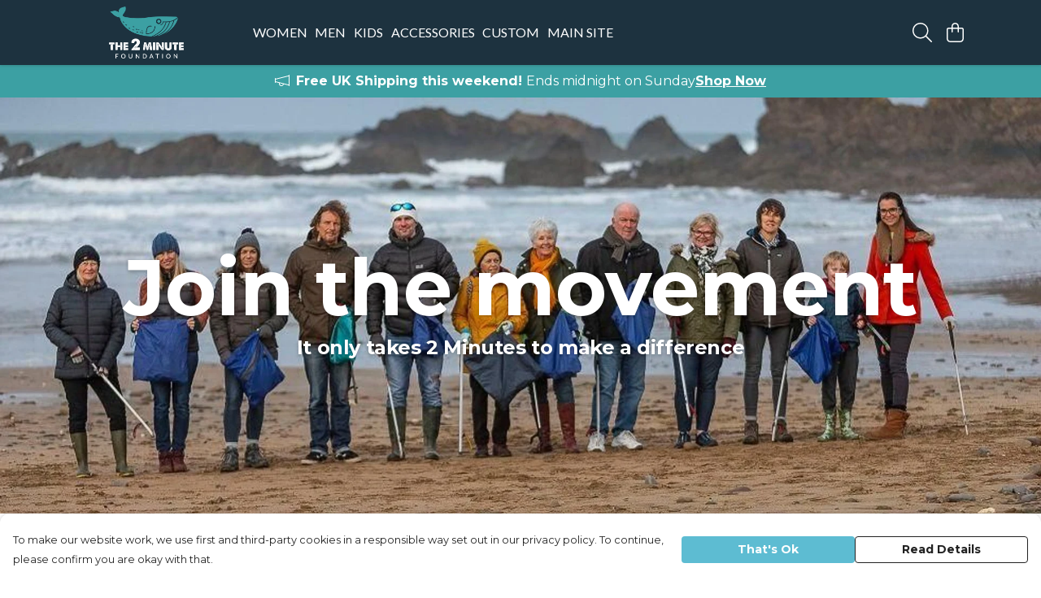

--- FILE ---
content_type: text/html
request_url: https://2minute.teemill.com/?ref=walkingwithdaddy.com
body_size: 2451
content:
<!DOCTYPE html>
<html lang="en">
  <head>
    <meta charset="UTF-8">
    <meta name="viewport" content="width=device-width, initial-scale=1.0">
    <link id="apple-touch-icon" rel="apple-touch-icon" href="#">
    <script type="module" crossorigin="" src="/assets/index.f52936b0.js"></script>
    <link rel="modulepreload" crossorigin="" href="/assets/vue.0ac7cc2d.js">
    <link rel="modulepreload" crossorigin="" href="/assets/sentry.13e8e62e.js">
    <link rel="stylesheet" href="/assets/index.dca9b00c.css">
  <link rel="manifest" href="/manifest.webmanifest"><title>The 2 Minute Foundation Merchandise</title><link crossorigin="" href="https://fonts.gstatic.com" rel="preconnect"><link href="https://images.teemill.com" rel="preconnect"><link as="fetch" href="https://2minute.teemill.com/omnis/v3/frontend/104635/getStoreCoreData/json/" rel="preload"><link as="fetch" href="/omnis/v3/divisions/104635/pages/46093/?imageType=object" rel="preload"><link fetchpriority="high" as="image" href="https://images.podos.io/bdxuhr3of30lvcemfisvpoqpzvxqpopwe61rylm9kgkvlbfz.jpeg.webp?w=1920&h=768&v=2" rel="preload"><link data-vue-meta="1" href="https://2minute.teemill.com/" rel="canonical"><script>window.division_key = '104635';</script><meta data-vue-meta="1" vmid="author" content="The 2 Minute Foundation Merchandise" name="author"><meta data-vue-meta="1" vmid="url" content="https://2minute.teemill.com/" name="url"><meta data-vue-meta="1" vmid="description" content="With a selection of brand new prints on tees, tops, jumpers, hoodies, mugs, accessories, stickers and more" name="description"><meta data-vue-meta="1" vmid="og:type" content="website" property="og:type"><meta data-vue-meta="1" vmid="og:url" content="https://2minute.teemill.com/" property="og:url"><meta data-vue-meta="1" vmid="og:title" content="The 2 Minute Foundation Merchandise" property="og:title"><meta data-vue-meta="1" vmid="og:description" content="With a selection of brand new prints on tees, tops, jumpers, hoodies, mugs, accessories, stickers and more" property="og:description"><meta data-vue-meta="1" vmid="og:image" content="https://images.podos.io/2tcyz38rhyypadbhvazggjto8ihmlbyhzqptvym7w2o3dgxq.jpg.jpg?w=1200&h=auto" property="og:image"><meta vmid="og:site_name" content="The 2 Minute Foundation" property="og:site_name"><meta data-vue-meta="1" vmid="twitter:card" content="photo" property="twitter:card"><meta data-vue-meta="1" vmid="twitter:description" content="With a selection of brand new prints on tees, tops, jumpers, hoodies, mugs, accessories, stickers and more" property="twitter:description"><meta data-vue-meta="1" vmid="twitter:title" content="The 2 Minute Foundation Merchandise" property="twitter:title"><meta data-vue-meta="1" vmid="twitter:image" content="https://images.podos.io/2tcyz38rhyypadbhvazggjto8ihmlbyhzqptvym7w2o3dgxq.jpg.jpg?w=1200&h=auto" property="twitter:image"><meta vmid="apple-mobile-web-app-capable" content="yes" property="apple-mobile-web-app-capable"><meta vmid="apple-mobile-web-app-status-bar-style" content="black" property="apple-mobile-web-app-status-bar-style"><meta vmid="apple-mobile-web-app-title" content="The 2 Minute Foundation" property="apple-mobile-web-app-title"><style>@font-face {
  font-family: "Lato Fallback: Arial";
  src: local('Arial');
  ascent-override: 101.3181%;
  descent-override: 21.865%;
  size-adjust: 97.4159%;
}
@font-face {
  font-family: "Lato Fallback: Roboto";
  src: local('Roboto');
  ascent-override: 101.4302%;
  descent-override: 21.8892%;
  size-adjust: 97.3083%;
}@font-face {
  font-family: "Montserrat Fallback: Arial";
  src: local('Arial');
  ascent-override: 84.9466%;
  descent-override: 22.0264%;
  size-adjust: 113.954%;
}
@font-face {
  font-family: "Montserrat Fallback: Roboto";
  src: local('Roboto');
  ascent-override: 85.0405%;
  descent-override: 22.0508%;
  size-adjust: 113.8281%;
}</style></head>

  <body>
    <div id="app"></div>
    
  <noscript><iframe src="https://www.googletagmanager.com/ns.html?id=GTM-MH6RJHM" height="0" width="0" style="display:none;visibility:hidden"></iframe></noscript><noscript>This site relies on JavaScript to do awesome things, please enable it in your browser</noscript></body>
  <script>
    (() => {
      /**
       * Disable the default browser prompt for PWA installation
       * @see https://developer.mozilla.org/en-US/docs/Web/API/BeforeInstallPromptEvent
       */
      window.addEventListener('beforeinstallprompt', event => {
        event.preventDefault();
      });

      var activeWorker = navigator.serviceWorker?.controller;
      var appVersion = window.localStorage.getItem('appVersion');
      var validVersion = 'v1';

      if (!activeWorker) {
        window.localStorage.setItem('appVersion', validVersion);

        return;
      }

      if (!appVersion || appVersion !== validVersion) {
        window.localStorage.setItem('appVersion', validVersion);

        if (navigator.serviceWorker) {
          navigator.serviceWorker
            .getRegistrations()
            .then(function (registrations) {
              var promises = [];

              registrations.forEach(registration => {
                promises.push(registration.unregister());
              });

              if (window.caches) {
                caches.keys().then(cachedFiles => {
                  cachedFiles.forEach(cache => {
                    promises.push(caches.delete(cache));
                  });
                });
              }

              Promise.all(promises).then(function () {
                console.log('Reload Window: Index');
                window.location.reload();
              });
            });
        }
      }
    })();
  </script>
</html>


--- FILE ---
content_type: text/css
request_url: https://2minute.teemill.com/assets/TmlYoutubeVideo.8f98706d.css
body_size: 239
content:
.tml-youtube-video[data-v-72367ff4]{border-radius:4px;padding-bottom:56.25%;position:relative;overflow:hidden}.tml-youtube-video iframe[data-v-72367ff4]{position:absolute;top:0;left:0;width:100%;height:100%}.tml-youtube-video iframe.no-click[data-v-72367ff4]{pointer-events:none}.tml-youtube-video-background[data-v-72367ff4]{padding-bottom:56.25%;position:relative;overflow:hidden}.tml-youtube-video-background .container[data-v-72367ff4]{position:absolute;top:50%;left:50%;transform:translate(-50%,-50%);width:100vw;min-width:100%;min-height:100%;padding-bottom:56.25%;overflow:hidden}.tml-youtube-video-background .container iframe[data-v-72367ff4]{position:absolute;top:50%;left:50%;transform:translate(-50%,-50%);min-width:calc(100% + 2px);min-height:calc(100% + 120px)}.tml-youtube-video-background .container iframe.no-click[data-v-72367ff4]{pointer-events:none}.tml-youtube-video-background .container .slot-content[data-v-72367ff4]{position:absolute;top:0;left:0;bottom:0;right:0}


--- FILE ---
content_type: text/css
request_url: https://2minute.teemill.com/assets/NewsletterSubscribe.0c511019.css
body_size: 188
content:
.wrapper.stacked[data-v-f2a642e2]{flex-direction:column}.wrapper.stacked .title[data-v-f2a642e2],.wrapper.stacked .copy[data-v-f2a642e2],.wrapper.stacked .form[data-v-f2a642e2]{text-align:center;width:85%;max-width:480px;margin:0 auto}.wrapper .title[data-v-f2a642e2],.wrapper .copy[data-v-f2a642e2],.wrapper .form[data-v-f2a642e2]{margin:0 auto}@media (max-width: 768px){.wrapper[data-v-f2a642e2]{flex-direction:column}.wrapper .title[data-v-f2a642e2],.wrapper .copy[data-v-f2a642e2]{margin:0 auto;text-align:center}}@media (min-width: 769px){.wrapper .title[data-v-f2a642e2],.wrapper .copy[data-v-f2a642e2],.wrapper .form[data-v-f2a642e2]{max-width:85%}}@media (min-width: 992px){.wrapper .title[data-v-f2a642e2],.wrapper .copy[data-v-f2a642e2],.wrapper .form[data-v-f2a642e2]{max-width:75%}}@media (min-width: 1200px){.wrapper .title[data-v-f2a642e2],.wrapper .copy[data-v-f2a642e2],.wrapper .form[data-v-f2a642e2]{max-width:60%}}


--- FILE ---
content_type: text/javascript
request_url: https://2minute.teemill.com/assets/faCheck.77de8868.js
body_size: 355
content:
import"./index.f52936b0.js";var e={},u;function t(){return u||(u=1,function(a){Object.defineProperty(a,"__esModule",{value:!0});var c="fas",n="check",r=512,f=512,i=[10003,10004],h="f00c",v="M470.6 105.4c12.5 12.5 12.5 32.8 0 45.3l-256 256c-12.5 12.5-32.8 12.5-45.3 0l-128-128c-12.5-12.5-12.5-32.8 0-45.3s32.8-12.5 45.3 0L192 338.7 425.4 105.4c12.5-12.5 32.8-12.5 45.3 0z";a.definition={prefix:c,iconName:n,icon:[r,f,i,h,v]},a.faCheck=a.definition,a.prefix=c,a.iconName=n,a.width=r,a.height=f,a.ligatures=i,a.unicode=h,a.svgPathData=v,a.aliases=i}(e)),e}var l=t();export{l as f};
//# sourceMappingURL=faCheck.77de8868.js.map


--- FILE ---
content_type: text/javascript
request_url: https://2minute.teemill.com/assets/TmlFont.6004a438.js
body_size: 8
content:
import"./index.f52936b0.js";import{bn as i}from"./index.f52936b0.js";import"./vue.0ac7cc2d.js";import"./sentry.13e8e62e.js";export{i as default};
//# sourceMappingURL=TmlFont.6004a438.js.map


--- FILE ---
content_type: text/javascript
request_url: https://2minute.teemill.com/assets/TmlInput.c3d8efb6.js
body_size: 4106
content:
import{_ as x,T as P,bc as T,bd as A,aO as M,ap as C,be as V,bf as R}from"./index.f52936b0.js";import{f as D}from"./faCheck.77de8868.js";import{f as O}from"./faTimes.39673122.js";import{f as j}from"./faPlus.63a53e21.js";import{f as z}from"./faMinus.416fb0bb.js";import{f as I}from"./faArrowRight.68298c7c.js";import{f as w}from"./faUndo.45d09af9.js";import{K as E,x as l,y as u,P as h,A as m,_ as y,Q as f,N as s,O as b,a6 as L,S as p,R as g,a0 as K,Z as v,a1 as q,z as U,T as H}from"./vue.0ac7cc2d.js";import{i as Q}from"./isDeviceIos.d9b90193.js";import"./sentry.13e8e62e.js";const B=e=>{var i;return((i=`${e}`.split(".")[1])==null?void 0:i.length)||0};var k={},N;function Z(){return N||(N=1,function(e){Object.defineProperty(e,"__esModule",{value:!0});var i="fas",t="eye",d=576,n=512,r=[128065],o="f06e",c="M288 32c-80.8 0-145.5 36.8-192.6 80.6C48.6 156 17.3 208 2.5 243.7c-3.3 7.9-3.3 16.7 0 24.6C17.3 304 48.6 356 95.4 399.4C142.5 443.2 207.2 480 288 480s145.5-36.8 192.6-80.6c46.8-43.5 78.1-95.4 93-131.1c3.3-7.9 3.3-16.7 0-24.6c-14.9-35.7-46.2-87.7-93-131.1C433.5 68.8 368.8 32 288 32zM432 256c0 79.5-64.5 144-144 144s-144-64.5-144-144s64.5-144 144-144s144 64.5 144 144zM288 192c0 35.3-28.7 64-64 64c-11.5 0-22.3-3-31.6-8.4c-.2 2.8-.4 5.5-.4 8.4c0 53 43 96 96 96s96-43 96-96s-43-96-96-96c-2.8 0-5.6 .1-8.4 .4c5.3 9.3 8.4 20.1 8.4 31.6z";e.definition={prefix:i,iconName:t,icon:[d,n,r,o,c]},e.faEye=e.definition,e.prefix=i,e.iconName=t,e.width=d,e.height=n,e.ligatures=r,e.unicode=o,e.svgPathData=c,e.aliases=r}(k)),k}var G=Z(),S={},F;function J(){return F||(F=1,function(e){Object.defineProperty(e,"__esModule",{value:!0});var i="fas",t="eye-slash",d=640,n=512,r=[],o="f070",c="M38.8 5.1C28.4-3.1 13.3-1.2 5.1 9.2S-1.2 34.7 9.2 42.9l592 464c10.4 8.2 25.5 6.3 33.7-4.1s6.3-25.5-4.1-33.7L525.6 386.7c39.6-40.6 66.4-86.1 79.9-118.4c3.3-7.9 3.3-16.7 0-24.6c-14.9-35.7-46.2-87.7-93-131.1C465.5 68.8 400.8 32 320 32c-68.2 0-125 26.3-169.3 60.8L38.8 5.1zM223.1 149.5C248.6 126.2 282.7 112 320 112c79.5 0 144 64.5 144 144c0 24.9-6.3 48.3-17.4 68.7L408 294.5c5.2-11.8 8-24.8 8-38.5c0-53-43-96-96-96c-2.8 0-5.6 .1-8.4 .4c5.3 9.3 8.4 20.1 8.4 31.6c0 10.2-2.4 19.8-6.6 28.3l-90.3-70.8zm223.1 298L373 389.9c-16.4 6.5-34.3 10.1-53 10.1c-79.5 0-144-64.5-144-144c0-6.9 .5-13.6 1.4-20.2L83.1 161.5C60.3 191.2 44 220.8 34.5 243.7c-3.3 7.9-3.3 16.7 0 24.6c14.9 35.7 46.2 87.7 93 131.1C174.5 443.2 239.2 480 320 480c47.8 0 89.9-12.9 126.2-32.5z";e.definition={prefix:i,iconName:t,icon:[d,n,r,o,c]},e.faEyeSlash=e.definition,e.prefix=i,e.iconName=t,e.width=d,e.height=n,e.ligatures=r,e.unicode=o,e.svgPathData=c,e.aliases=r}(S)),S}var W=J();const X={name:"TmlInput",components:{TmlAnchor:P},mixins:[T],inject:["theme"],props:{disabled:Boolean,fieldName:{type:String,required:!0},type:{type:String,default:"text"},inputMode:String,placeholder:String,icon:Object,validationRules:Object,placeholderAnimation:{type:String,default:"move"},suffix:String,hidden:Boolean,readOnly:Boolean,standalone:Boolean,step:{type:[String,Number],default:1},precision:Number,min:{type:[String,Number],default:-1/0},max:{type:[String,Number],default:1/0},maxLength:{type:Number},snapToStep:{type:Boolean,default:!0},numberIterator:Boolean,focusInput:Boolean,forceFocus:Boolean,center:{type:Boolean,default:!1},submitButton:{type:Boolean,default:!1},showClear:{type:Boolean,default:!1},valueAfterCleared:{type:String,default:""},colourPreview:String,loading:{type:Boolean,default:!1},rightIcon:{type:Object,default:null},clearIcon:{type:Object,default:()=>w.faUndo},autoComplete:{type:[Boolean,String],default:!0},inactive:{type:Boolean,default:!1},textPrimaryColor:String,textSecondaryColor:String,textErrorColor:String,borderColor:String,borderRadius:String,borderFocusedColor:String,borderErrorColor:String,backgroundColor:String,maxHeight:String,showActionButton:Boolean,actionButtonIcon:{type:Object,default:()=>I.faArrowRight},ariaLabel:String,enterkeyhint:String},data(){return{focused:!1,passwordVisible:!1,faTimes:O.faTimes,faCheck:D.faCheck,faEye:G.faEye,faEyeSlash:W.faEyeSlash,faCircleNotch:A.faCircleNotch,faPlus:j.faPlus,faMinus:z.faMinus,faArrowRight:I.faArrowRight,faUndo:w.faUndo}},computed:{getType(){return this.type==="password"&&this.passwordVisible?"text":this.type},empty(){return this.inputValue===0?!1:this.inputValue===null||this.inputValue===""?!0:!this.inputValue},autoCompleteValue(){return typeof this.autoComplete=="boolean"?this.autoComplete?"on":"off":this.autoComplete},isIos(){return Q()},internalStyles(){const e=this.theme();return M({"--custom-form-background-color":this.backgroundColor||e.get("form.background.primary.color"),"--custom-form-border-color":this.borderColor||e.get("form.border.color"),"--custom-form-border-radius":this.borderRadius||e.get("form.border.radius"),"--custom-form-border-focused-color":this.borderFocusedColor||e.get("form.border.focused.color"),"--custom-form-border-error-color":this.borderErrorColor||e.get("form.border.error.color"),"--custom-form-text-primary-color":this.textPrimaryColor||e.get("form.text.primary.color"),"--custom-form-text-secondary-color":this.textSecondaryColor||e.get("form.text.secondary.color"),"--custom-form-text-error-color":this.textErrorColor||e.get("form.text.error.color")},V)},clampedValue(){return this.type!=="number"?this.inputValue:C(this.inputValue,parseFloat(V(this.min)?-1/0:this.min,10),parseFloat(V(this.max)?1/0:this.max,10))},safeValue(){return this.type==="number"&&this.min&&this.max?this.clampedValue:this.inputValue}},watch:{inputValue:{immediate:!0,handler(e){if(this.type==="number"){if(e===""){this.inputValue=0;return}if(typeof e!="number")return;this.max&&e>this.max&&this.clampValue(),e!==null&&typeof e!="number"&&(this.inputValue=parseFloat(e,10))}}},min:{immediate:!0,handler(e){if(typeof this.inputValue=="number"&&e>=0){const i=C(this.inputValue,parseInt(e,10),parseInt(this.max,10));i!==this.inputValue&&(this.inputValue=i)}}},max:{immediate:!0,handler(e){if(typeof this.inputValue=="number"&&e>=0){const i=C(this.inputValue,parseInt(this.min,10),parseInt(e,10));i!==this.inputValue&&(this.inputValue=i)}}}},created(){this.registerField(this.fieldName,{value:this.value||"",isValid:!1})},mounted(){this.focusInput&&this.$refs.input.focus()},methods:{emitValue(e){this.inputValue=event.target.value,this.$emit("new-input",this.safeValue),this.$emit("valid",this.isValid),this.$emit(`onChange${this.fieldName}`,this.safeValue)},onKeyup(e){this.$emit("keyup",e)},submitForm(){this.$emit("submit",this.safeValue),this.$emit("on-submit",this.$store.getters[`forms/${this.$parent.formName}/formData`])},focus(){this.focused=!0,this.onFieldFocus(),this.$emit("focus")},blur(){this.clampValue(),this.forceFocus&&this.$refs.input?this.$refs.input.focus():(this.focused=!1,this.onFieldBlur(),this.$emit("blur",this.safeValue))},setValue(e){this.inputValue=e},onIncrement(){var t;if(this.disabled)return;const e=(t=this.precision)!=null?t:B(this.step),i=parseFloat(this.inputValue)+parseFloat(this.step);typeof this.max=="number"&&i>this.max||(this.inputValue=Number(i.toFixed(e)),this.$emit("increment",this.inputValue))},onDecrement(){var t;if(this.disabled)return;const e=(t=this.precision)!=null?t:B(this.step),i=parseFloat(this.inputValue)-parseFloat(this.step);typeof this.min=="number"&&i<this.min||(this.inputValue=Number(i.toFixed(e)),this.$emit("decrement",this.inputValue))},clampValue(){this.inputValue=this.clampedValue},isTransparent:R}},Y=["id","value","readonly","type","inputmode","name","disabled","min","max","maxlength","step","autocomplete","aria-label","enterkeyhint"],_=["for"],$={key:6,class:"input-message"},ee={key:7,class:"tml-input__suffix-container"},te={key:0,class:"tml-input__suffix"},ie={key:0,class:"loading"};function re(e,i,t,d,n,r){const o=E("font-awesome-icon"),c=E("tml-anchor");return l(),u("div",{class:m(["wrapper",{hidden:t.hidden,inactive:t.inactive}])},[h("div",{class:m(["field-wrapper fancy",{"fade-out":t.placeholderAnimation==="hide",occupied:!r.empty||t.suffix||!1,focused:n.focused,error:e.displayError,standalone:t.standalone,datepicker:["date","datetime-local"].includes(t.type)}]),style:b(r.internalStyles)},[t.numberIterator?(l(),u("a",{key:0,class:m(["number-iterator negative",{"cursor-default":t.disabled}]),href:"#",onClick:i[0]||(i[0]=y((...a)=>r.onDecrement&&r.onDecrement(...a),["prevent"]))},[f(o,{icon:n.faMinus},null,8,["icon"])],2)):s("",!0),t.colourPreview?(l(),u("div",{key:1,class:"colour-preview cursor-pointer",onClick:i[1]||(i[1]=a=>e.$emit("selected-colour",t.colourPreview))},[h("div",{style:b({"background-color":t.colourPreview}),class:m({"clear-col":r.isTransparent(e.inputValue)})},null,6)])):s("",!0),h("input",{id:e.elementId,ref:"input",value:e.inputValue,readonly:t.readOnly,type:r.getType,inputmode:t.inputMode,name:t.fieldName,disabled:t.disabled,min:t.min,max:t.max,maxlength:t.maxLength,step:t.snapToStep?t.step:null,autocomplete:r.autoCompleteValue,class:m(["w-full outline-none",{center:t.numberIterator||t.center,"has-left-icon":t.icon}]),style:b({paddingRight:t.rightIcon?"2.6em":void 0,maxHeight:t.maxHeight||void 0}),"aria-label":t.ariaLabel,enterkeyhint:t.enterkeyhint,onInput:i[2]||(i[2]=(...a)=>r.emitValue&&r.emitValue(...a)),onFocus:i[3]||(i[3]=(...a)=>r.focus&&r.focus(...a)),onBlur:i[4]||(i[4]=(...a)=>r.blur&&r.blur(...a)),onClick:i[5]||(i[5]=a=>e.$emit("click-input",a)),onKeyup:[i[6]||(i[6]=L((...a)=>r.submitForm&&r.submitForm(...a),["enter"])),i[7]||(i[7]=(...a)=>r.onKeyup&&r.onKeyup(...a))]},null,46,Y),t.icon?(l(),p(K(e.$listeners.leftIconClick?"tml-anchor":"div"),{key:2,href:"#",class:"left-icon absolute flex items-center h-full w-10 px-2",onClick:i[8]||(i[8]=a=>e.$listeners.leftIconClick?e.$emit("left-icon-click",a):e.$refs.input.focus())},{default:g(()=>[f(o,{icon:t.icon},null,8,["icon"])]),_:1})):s("",!0),t.numberIterator?(l(),u("a",{key:3,href:"#",class:m(["number-iterator positive",{"cursor-default":t.disabled}]),onClick:i[9]||(i[9]=y((...a)=>r.onIncrement&&r.onIncrement(...a),["prevent"]))},[f(o,{icon:n.faPlus},null,8,["icon"])],2)):s("",!0),t.submitButton?(l(),u("a",{key:4,class:"submit-button",href:"#",onClick:i[10]||(i[10]=y((...a)=>r.submitForm&&r.submitForm(...a),["prevent"]))},[f(o,{icon:n.faArrowRight},null,8,["icon"])])):s("",!0),t.showActionButton?(l(),u("a",{key:5,class:"submit-button",href:"#",onClick:i[11]||(i[11]=y(a=>e.$emit("on-action",a),["prevent"]))},[f(o,{icon:t.actionButtonIcon},null,8,["icon"])])):s("",!0),h("label",{for:e.elementId,class:"placeholder"},v(t.placeholder),9,_),e.displayError?(l(),u("div",$,[h("span",null,v(e.displayError),1)])):s("",!0),t.suffix?(l(),u("div",ee,[e.inputValue||e.inputValue===0?(l(),u("span",te,v(e.inputValue),1)):s("",!0),q(" "+v(t.suffix),1)])):s("",!0),U(e.$slots,"right-icon",{},()=>[t.rightIcon&&!t.loading?(l(),p(c,{key:0,class:"right-icon cursor-pointer",style:b({right:t.showClear?"2.5em":"0"}),onClick:i[12]||(i[12]=a=>e.$emit("right-icon-click",a))},{default:g(()=>[f(o,{icon:t.rightIcon},null,8,["icon"])]),_:1},8,["style"])):s("",!0),t.showClear?(l(),p(c,{key:1,class:"clear-button flex relative justify-center items-center cursor-pointer",onClick:i[13]||(i[13]=a=>{e.$emit("input",t.valueAfterCleared),e.$emit("new-input",t.valueAfterCleared),e.$emit("cleared")})},{default:g(()=>[f(o,{icon:t.clearIcon},null,8,["icon"])]),_:1})):s("",!0)],!0),t.type=="password"&&!t.rightIcon?(l(),u("div",{key:8,class:m(["password-visible",n.focused&&!r.isIos?"shift-on-safari":""]),onClick:i[14]||(i[14]=y(a=>n.passwordVisible=!n.passwordVisible,["stop"]))},[n.passwordVisible?(l(),p(o,{key:0,icon:n.faEye},null,8,["icon"])):s("",!0),n.passwordVisible?s("",!0):(l(),p(o,{key:1,icon:n.faEyeSlash},null,8,["icon"]))],2)):s("",!0),f(H,{name:"fade"},{default:g(()=>[t.loading?(l(),u("div",ie,[f(o,{icon:n.faCircleNotch},null,8,["icon"])])):s("",!0)]),_:1})],6)],2)}const he=x(X,[["render",re],["__scopeId","data-v-cff7c2c2"]]);export{he as default};
//# sourceMappingURL=TmlInput.c3d8efb6.js.map


--- FILE ---
content_type: text/javascript
request_url: https://2minute.teemill.com/assets/TmlYoutubeVideo.134ba487.js
body_size: 643
content:
import{_ as d}from"./index.f52936b0.js";import{x as t,y as o,P as s,A as l,z as n,N as r,a2 as u,a3 as c}from"./vue.0ac7cc2d.js";import"./sentry.13e8e62e.js";const h={name:"TmlYoutubeVideo",props:{videoId:String,videoPlaylistId:String,autoplay:Boolean,loop:Boolean,ratio:Number,lazyLoad:{type:Boolean,default:!0},showControls:{type:Boolean,default:!0},isBackground:{type:Boolean,default:!1},width:{type:String,default:"1200"},height:{type:String,default:"675"},minHeight:{type:String,default:null},borderRadius:{type:String,default:"0px"}},computed:{videoSrc(){return this.videoId?`https://www.youtube.com/embed/${this.videoId}/?autoplay=${this.autoplay?1:0}&amp;controls=${this.showControls?1:0}&amp;mute=${this.isBackground?1:0}&amp;vq=hd1080${this.loop?`&amp;loop=1&amp;playlist=${this.videoId}`:""}`:this.videoPlaylistId?`https://www.youtube.com/embed?listType=playlist&list=${this.videoPlaylistId}`:null}}},m={class:"container"},f=["width","height","src"],y=["width","height","src"],g={key:2,class:"slot-content"};function _(i,v,e,p,w,a){return t(),o("div",u({class:e.isBackground?"tml-youtube-video-background":"tml-youtube-video",style:{paddingBottom:`${e.ratio*100}%`,minHeight:e.minHeight,borderRadius:e.borderRadius}},c(i.$listeners,!0)),[s("div",m,[e.lazyLoad?(t(),o("iframe",{key:0,class:l(["lazyload",{"no-click":e.isBackground}]),frameborder:"0",allowfullscreen:"",width:e.width,height:e.height,src:a.videoSrc,loading:"lazy",title:"undefined"},null,10,f)):(t(),o("iframe",{key:1,class:l({"no-click":e.isBackground}),frameborder:"0",allowfullscreen:"",width:e.width,height:e.height,src:a.videoSrc,title:"undefined"},null,10,y)),i.$slots.default?(t(),o("div",g,[n(i.$slots,"default",{},void 0,!0)])):r("",!0)])],16)}const S=d(h,[["render",_],["__scopeId","data-v-72367ff4"]]);export{S as default};
//# sourceMappingURL=TmlYoutubeVideo.134ba487.js.map


--- FILE ---
content_type: text/javascript
request_url: https://2minute.teemill.com/assets/faArrowRight.68298c7c.js
body_size: 571
content:
import"./index.f52936b0.js";var r={},v;function u(){return v||(v=1,function(i){Object.defineProperty(i,"__esModule",{value:!0});var e="fal",n="arrow-right",h=448,t=512,a=[8594],f="f061",c="M443.7 266.8l-165.9 176C274.5 446.3 269.1 448 265.5 448c-3.986 0-7.988-1.375-11.16-4.156c-6.773-5.938-7.275-16.06-1.118-22.59L393.9 272H16.59c-9.171 0-16.59-7.155-16.59-15.1S7.421 240 16.59 240h377.3l-140.7-149.3c-6.157-6.531-5.655-16.66 1.118-22.59c6.789-5.906 17.27-5.469 23.45 1.094l165.9 176C449.4 251.3 449.4 260.7 443.7 266.8z";i.definition={prefix:e,iconName:n,icon:[h,t,a,f,c]},i.faArrowRight=i.definition,i.prefix=e,i.iconName=n,i.width=h,i.height=t,i.ligatures=a,i.unicode=f,i.svgPathData=c,i.aliases=a}(r)),r}var o=u();export{o as f};
//# sourceMappingURL=faArrowRight.68298c7c.js.map


--- FILE ---
content_type: text/javascript
request_url: https://2minute.teemill.com/assets/faMinus.416fb0bb.js
body_size: 387
content:
import"./index.f52936b0.js";var n={},c;function h(){return c||(c=1,function(i){Object.defineProperty(i,"__esModule",{value:!0});var e="fal",u="minus",r=448,f=512,a=[8211,8722,10134,"subtract"],v="f068",t="M432 256C432 264.8 424.8 272 416 272H32c-8.844 0-16-7.15-16-15.99C16 247.2 23.16 240 32 240h384C424.8 240 432 247.2 432 256z";i.definition={prefix:e,iconName:u,icon:[r,f,a,v,t]},i.faMinus=i.definition,i.prefix=e,i.iconName=u,i.width=r,i.height=f,i.ligatures=a,i.unicode=v,i.svgPathData=t,i.aliases=a}(n)),n}var s=h();export{s as f};
//# sourceMappingURL=faMinus.416fb0bb.js.map


--- FILE ---
content_type: text/javascript
request_url: https://2minute.teemill.com/assets/isDeviceIos.d9b90193.js
body_size: 11
content:
import"./index.f52936b0.js";const e=()=>/iPad|iPhone|iPod/.test(navigator.userAgent);export{e as i};
//# sourceMappingURL=isDeviceIos.d9b90193.js.map


--- FILE ---
content_type: text/javascript
request_url: https://2minute.teemill.com/assets/TmlSnackbarContainer.51b465e7.js
body_size: 967
content:
import{t as y}from"./tinycolor.a6f936dd.js";import{_ as C,T as x,aL as I}from"./index.f52936b0.js";import{K as d,x as t,y as s,Q as h,R as i,A as b,O as a,P as _,S as c,N as o,Z as f,_ as g,T as p}from"./vue.0ac7cc2d.js";import"./sentry.13e8e62e.js";const T="#efc005",v={name:"TmlSnackbarContainer",components:{TmlAnchor:x},inject:["theme"],data(){return{faTimes:I.faTimes}},computed:{currentItem(){return this.$store.state.dialogs.snackbars.currentItem},error(){return this.currentItem.type==="error"},warning(){return this.currentItem.type==="warning"},backgroundColor(){return this.error||this.warning?this.theme().get("page.background.color"):this.theme().get("text.color")},textColor(){return this.error?this.theme().get("error.color"):this.warning?T:this.theme().get("page.background.color")},actionTextColor(){if(this.error)return this.textColor;const r=this.theme().get("primary.color");return y.isReadable(this.backgroundColor,r,{level:"AAA",size:"large"})?r:this.textColor}},methods:{performCustomAction(r,n){r.action.call(this,n),this.$dialogs.close()},dismissSnackbar(){this.$dialogs.close()}}},w={key:0,class:"tml-snack-bar-container flex justify-center fixed inset-x-0 top-0 pointer-events-none"},S={class:"flex items-center"},A=["innerHTML"],L={key:2,class:"message"};function z(r,n,B,N,k,e){const l=d("font-awesome-icon"),u=d("tml-anchor");return r.$store.state.dialogs?(t(),s("div",w,[h(p,{name:"snack"},{default:i(()=>[e.currentItem?(t(),s("div",{key:e.currentItem.message,class:b(["tml-snack-bar m-4 px-5 py-3 pointer-events-auto",e.currentItem.type]),style:a({backgroundColor:e.backgroundColor,color:e.textColor,"--snackbar-text-color":e.textColor})},[_("div",S,[e.currentItem.icon?(t(),c(l,{key:0,icon:e.currentItem.icon},null,8,["icon"])):o("",!0),e.currentItem.html?(t(),s("span",{key:1,class:"message html",style:a({color:e.textColor}),innerHTML:e.currentItem.message},null,12,A)):(t(),s("span",L,f(e.currentItem.message),1)),e.currentItem.action&&e.currentItem.actionText?(t(),c(u,{key:3,class:"sm:ml-11 ml-5 grow-1 whitespace-nowrap",href:"#",style:a({color:e.actionTextColor}),onClick:n[0]||(n[0]=g(m=>e.performCustomAction(e.currentItem,m),["prevent"]))},{default:i(()=>[_("strong",null,f(e.currentItem.actionText),1),e.currentItem.actionIcon?(t(),c(l,{key:0,class:"ml-2",icon:e.currentItem.actionIcon},null,8,["icon"])):o("",!0)]),_:1},8,["style"])):o("",!0),e.currentItem.dismissable?(t(),c(u,{key:4,class:"sm:ml-11 ml-5",style:a({color:e.textColor,fontSize:"1.25rem"}),onClick:n[1]||(n[1]=g(m=>e.dismissSnackbar(e.currentItem,m),["prevent"]))},{default:i(()=>[h(l,{icon:k.faTimes},null,8,["icon"])]),_:1},8,["style"])):o("",!0)])],6)):o("",!0)]),_:1})])):o("",!0)}const H=C(v,[["render",z],["__scopeId","data-v-e53859ea"]]);export{H as default};
//# sourceMappingURL=TmlSnackbarContainer.51b465e7.js.map


--- FILE ---
content_type: text/javascript
request_url: https://2minute.teemill.com/assets/NewsletterSubscribe.9ad2996f.js
body_size: 1776
content:
import{_ as v,cJ as x,cG as N,ab as s,u as w,t as B,i as S,E as V}from"./index.f52936b0.js";import{x as p,y as d,P as b,Q as t,R as m,O as i,Z as y,N as g,A as E,K as a}from"./vue.0ac7cc2d.js";import{V as R,N as _}from"./index.2bddac5c.js";import{c as P,a as T,b as A}from"./sentry.13e8e62e.js";const D={name:"PageBlockNewsletterSubscribe",components:{TmlFont:x},mixins:[N],data(){return{firstName:"",email:"",loading:!1}},computed:{buttonColor(){return this.block.property("primaryActions","boolean",!0)?void 0:this.block.property("textColor","string")},inputBgColor(){if(!this.bgColourTransparent)return this.block.property("backgroundColor","string");if(!this.fullBgColourTransparent)return this.block.property("fullBackgroundColor","string")}},methods:{async submit(){if(!await this.$refs.form.validateAll()){s("Looks like you're missing some details...");return}this.loading=!0,w().trackEvent({event:"onTeemailSubscribe"}),B.event("teemail-subscribe");try{const{MailingList:o}=await S(()=>import("./index.d740986d.js").then(n=>n.i),["assets/index.d740986d.js","assets/index.44fa88b4.css","assets/teemail-mailing-list.4be7a638.js","assets/index.f52936b0.js","assets/index.dca9b00c.css","assets/vue.0ac7cc2d.js","assets/sentry.13e8e62e.js","assets/index.2bddac5c.js","assets/store.d60a4483.js","assets/faPaperPlane.1f1b4b61.js","assets/faSlidersH.8365f0e5.js","assets/faCog.de9cd2d4.js","assets/faClock.bad39b1e.js","assets/faSync.cdd8a900.js","assets/faLink.07dfc955.js","assets/debounce.d9746e9b.js","assets/copyToClipboard.24adcdcc.js","assets/startCase.db8795e6.js"]);await o.subscribe(this.$store.state.subdomain.division,this.block.property("mailingList","number"),{email:this.email,firstName:this.firstName}),s("We've sent you an email to verify your subscription")}catch(o){switch(V.Log.tag("teemail").red(`Provider - ${o.constructor.name}`).space().error(o),P(n=>{n.setExtras({campaign:this.campaign})}),o.constructor){case _:A("404'ed attempting to subscribe a user to a mailing list"),s.error("Sorry, looks like the mailing list you're trying to subscribe to no longer exists");break;case R:s.error(o.message);break;default:T(o),s.error("Sorry, something went wrong subscribing you to that list, we've made our team aware of the issue");break}}finally{this.loading=!1}}}},L={class:"flex-1 justify-center mb-4"},F={class:"flex-1"};function M(r,o,n,q,l,e){const f=a("tml-font"),u=a("tml-input"),k=a("tml-button"),C=a("tml-anchor"),h=a("tml-form");return p(),d("div",{style:i({borderRadius:r.block.property("borderRadius","string")})},[b("div",{class:E(["flex wrapper",{stacked:r.block.property("stacked","boolean",!1),"px-4":r.shouldApplyPadding}]),style:i({backgroundColor:r.block.property("backgroundColor","string","#0000"),paddingTop:r.block.property("spacing","string","3rem"),paddingBottom:r.block.property("spacing","string","3rem"),borderRadius:r.block.property("borderRadius","string")})},[b("div",L,[t(f,{font:r.block.property("font")},{default:m(()=>[r.block.property("title")?(p(),d("h2",{key:0,class:"title mb-4",style:i({color:r.block.property("textColor")})},y(r.block.property("title","string",null,r.bindingData)),5)):g("",!0)]),_:1},8,["font"]),r.block.property("copy")?(p(),d("p",{key:0,class:"copy",style:i({color:r.block.property("textColor")})},y(r.block.property("copy","string",null,r.bindingData)),5)):g("",!0)]),b("div",F,[t(h,{ref:"form",class:"form items-start flex flex-col","form-name":`newsletter-subscribe-${r.block.id}`},{default:m(()=>[t(u,{modelValue:l.firstName,"onUpdate:modelValue":o[0]||(o[0]=c=>l.firstName=c),"field-name":"firstName",placeholder:"First name","auto-complete":"given-name",class:"mb-2","background-color":e.inputBgColor,"text-primary-color":r.block.property("textColor","string","#000"),"text-secondary-color":r.block.property("textColor","string","#000"),"text-error-color":r.block.property("textColor","string","#000"),"border-color":r.block.property("textColor","string","#000"),"border-focused-color":r.block.property("textColor","string","#000"),"border-error-color":r.block.property("textColor","string","#000"),"border-radius":r.block.property("formBorderRadius","string"),"validation-rules":{required:!0}},null,8,["modelValue","background-color","text-primary-color","text-secondary-color","text-error-color","border-color","border-focused-color","border-error-color","border-radius"]),t(u,{modelValue:l.email,"onUpdate:modelValue":o[1]||(o[1]=c=>l.email=c),placeholder:"Email","field-name":"email","auto-complete":"email","background-color":e.inputBgColor,"text-primary-color":r.block.property("textColor","string","#000"),"text-secondary-color":r.block.property("textColor","string","#000"),"text-error-color":r.block.property("textColor","string","#000"),"border-color":r.block.property("textColor","string","#000"),"border-focused-color":r.block.property("textColor","string","#000"),"border-error-color":r.block.property("textColor","string","#000"),"border-radius":r.block.property("formBorderRadius","string"),"validation-rules":{required:!0,email:!0},onSubmit:e.submit},null,8,["modelValue","background-color","text-primary-color","text-secondary-color","text-error-color","border-color","border-focused-color","border-error-color","border-radius","onSubmit"]),t(k,{text:r.block.property("buttonText","string","Subscribe",r.bindingData),primary:!!r.block.property("primaryActions","boolean",!1),"text-color":e.buttonColor,"border-color":e.buttonColor,"border-radius":r.block.property("buttonBorderRadius","string"),fill:!1,loading:l.loading,onClick:e.submit},null,8,["text","primary","text-color","border-color","border-radius","loading","onClick"]),t(C,{class:"privacy-policy text-xs mt-6",text:"Privacy policy",href:"/privacy-policy",style:i({color:r.block.property("textColor","string","#000")})},null,8,["style"])]),_:1},8,["form-name"])])],6)],4)}const U=v(D,[["render",M],["__scopeId","data-v-f2a642e2"]]);export{U as default};
//# sourceMappingURL=NewsletterSubscribe.9ad2996f.js.map


--- FILE ---
content_type: text/javascript
request_url: https://2minute.teemill.com/assets/faUndo.45d09af9.js
body_size: 515
content:
import"./index.f52936b0.js";var r={},t={},u;function v(){return u||(u=1,function(a){Object.defineProperty(a,"__esModule",{value:!0});var i="fal",n="arrow-rotate-left",f=512,o=512,e=[8634,"arrow-left-rotate","arrow-rotate-back","arrow-rotate-backward","undo"],c="f0e2",d="M480 256c0 123.5-100.4 223.9-223.9 223.9c-69.41 0-133.9-31.3-176.7-86.05c-5.438-6.938-4.203-17 2.75-22.44c6.984-5.531 17.03-4.25 22.47 2.75C141.3 421.1 196.5 448 256 448c105.9 0 192-86.13 192-192s-86.13-192-192-192C187.1 64 124.5 100.7 90.15 160H176C184.8 160 192 167.2 192 176S184.8 192 176 192h-128C39.16 192 32 184.8 32 176v-128C32 39.16 39.16 32 48 32S64 39.16 64 48v93.56C104.4 73.87 176.6 32.11 256.1 32.11C379.6 32.11 480 132.5 480 256z";a.definition={prefix:i,iconName:n,icon:[f,o,e,c,d]},a.faArrowRotateLeft=a.definition,a.prefix=i,a.iconName=n,a.width=f,a.height=o,a.ligatures=e,a.unicode=c,a.svgPathData=d,a.aliases=e}(t)),t}var h;function l(){return h||(h=1,function(a){Object.defineProperty(a,"__esModule",{value:!0});var i=v();a.definition={prefix:i.prefix,iconName:i.iconName,icon:[i.width,i.height,i.aliases,i.unicode,i.svgPathData]},a.faUndo=a.definition,a.prefix=i.prefix,a.iconName=i.iconName,a.width=i.width,a.height=i.height,a.ligatures=i.aliases,a.unicode=i.unicode,a.svgPathData=i.svgPathData,a.aliases=i.aliases}(r)),r}var g=l();export{g as f};
//# sourceMappingURL=faUndo.45d09af9.js.map


--- FILE ---
content_type: text/javascript
request_url: https://2minute.teemill.com/assets/index.2bddac5c.js
body_size: 324
content:
import"./index.f52936b0.js";const o="We're making some improvements to Teemail, we'll be back soon",t="Oops... looks like you're missing some permissions required to perform this action.",n="Oops... looks like some of the data you entered wasn't quite right.",a="Oops... looks like something went wrong. Our team has been informed of the issue.",i="Oops... we couldn't find the resource you're looking for.";class p extends Error{constructor(r){super(r||i),Object.setPrototypeOf(this,new.target.prototype)}message(r){return this.message=r,this}render(){snackbar.error(this.message)}}class u extends Error{constructor(r,s=""){super(s||n),this.errors=r,typeof Error.captureStackTrace=="function"&&Error.captureStackTrace(this,this.constructor)}render(){const r=Object.values(this.errors)[0][0];snackbar.error(r)}}class m extends Error{constructor(r){super(r||t),Object.setPrototypeOf(this,new.target.prototype)}}class d extends Error{constructor(r){super(r||a),Object.setPrototypeOf(this,new.target.prototype)}}class l extends Error{constructor(r){super(r||o),Object.setPrototypeOf(this,new.target.prototype)}}export{l as M,p as N,m as P,d as S,u as V,o as m,i as n,t as p,a as s,n as v};
//# sourceMappingURL=index.2bddac5c.js.map


--- FILE ---
content_type: text/javascript
request_url: https://2minute.teemill.com/assets/faPlus.63a53e21.js
body_size: 459
content:
import"./index.f52936b0.js";var e={},l;function d(){return l||(l=1,function(a){Object.defineProperty(a,"__esModule",{value:!0});var u="fal",n="plus",r=448,f=512,i=[10133,61543,"add"],v="2b",c="M432 256C432 264.8 424.8 272 416 272h-176V448c0 8.844-7.156 16.01-16 16.01S208 456.8 208 448V272H32c-8.844 0-16-7.15-16-15.99C16 247.2 23.16 240 32 240h176V64c0-8.844 7.156-15.99 16-15.99S240 55.16 240 64v176H416C424.8 240 432 247.2 432 256z";a.definition={prefix:u,iconName:n,icon:[r,f,i,v,c]},a.faPlus=a.definition,a.prefix=u,a.iconName=n,a.width=r,a.height=f,a.ligatures=i,a.unicode=v,a.svgPathData=c,a.aliases=i}(e)),e}var t=d();export{t as f};
//# sourceMappingURL=faPlus.63a53e21.js.map
